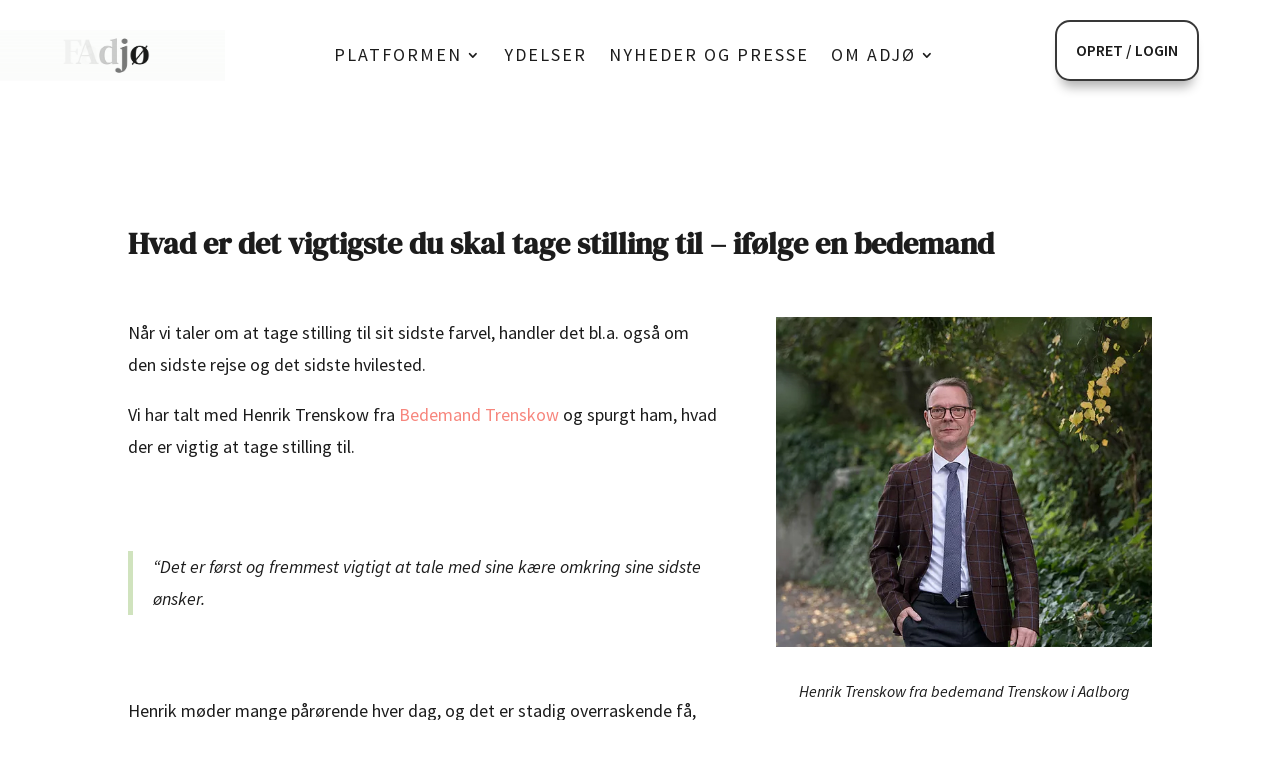

--- FILE ---
content_type: application/x-javascript
request_url: https://consentcdn.cookiebot.com/consentconfig/1ead590e-5f21-4526-9a53-47e56b69079b/adjo.dk/configuration.js
body_size: 425
content:
CookieConsent.configuration.tags.push({id:15857436,type:"iframe",tagID:"",innerHash:"",outerHash:"-966880206",url:"https://www.youtube.com/embed/5kerxygyrdg?feature=oembed",resolvedUrl:"https://www.youtube.com/embed/5kerxygyrdg?feature=oembed",cat:[1,4]});CookieConsent.configuration.tags.push({id:15857437,type:"script",tagID:"",innerHash:"",outerHash:"-796881782",url:"https://www.adjo.dk/wp-content/plugins/pixelyoursite-pro/dist/scripts/public.js?ver=8.1.2",resolvedUrl:"https://www.adjo.dk/wp-content/plugins/pixelyoursite-pro/dist/scripts/public.js?ver=8.1.2",cat:[4,5]});CookieConsent.configuration.tags.push({id:15857438,type:"script",tagID:"",innerHash:"-777971173",outerHash:"27208387",url:"www.adjo.dk",resolvedUrl:"https://www.google-analytics.com/j/collect?v=1&_v=j90&aip=1&a=323742448&t=pageview&_s=1&dl=https:%2F%2Fwww.adjo.dk%2F&ul=en-us&de=UTF-8&dt=Adj%C3%B8%20-%20Dit%20liv.%20Dit%20farvel.&sd=24-bit&sr=1024x768&vp=1000x741&je=0&_u=YGBACUABBAAAAC~&jid=643705903&gjid=555126568&cid=1170447274.1619639362&tid=UA-171144777-1&_gid=785153201.1619639362&_r=1&gtm=2ou4l3&gcs=G111&did=dZTNiMT&z=867104972",cat:[3,4]});CookieConsent.configuration.tags.push({id:15857439,type:"script",tagID:"",innerHash:"1411938892",outerHash:"757171531",url:"gtm.js",resolvedUrl:"https://www.googletagmanager.com/gtm.js?id=GTM-PWHFPJH",cat:[3]});

--- FILE ---
content_type: application/x-javascript; charset=utf-8
request_url: https://consent.cookiebot.com/1ead590e-5f21-4526-9a53-47e56b69079b/cc.js?renew=false&referer=www.adjo.dk&dnt=false&init=false
body_size: 207
content:
if(console){var cookiedomainwarning='Error: The domain WWW.ADJO.DK is not authorized to show the cookie banner for domain group ID 1ead590e-5f21-4526-9a53-47e56b69079b. Please add it to the domain group in the Cookiebot Manager to authorize the domain.';if(typeof console.warn === 'function'){console.warn(cookiedomainwarning)}else{console.log(cookiedomainwarning)}};